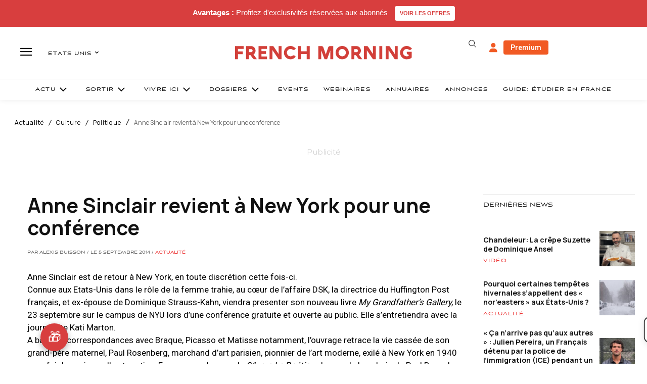

--- FILE ---
content_type: text/html; charset=utf-8
request_url: https://www.google.com/recaptcha/api2/aframe
body_size: -85
content:
<!DOCTYPE HTML><html><head><meta http-equiv="content-type" content="text/html; charset=UTF-8"></head><body><script nonce="A7eWfIJY9tLiXvfJxbQSgQ">/** Anti-fraud and anti-abuse applications only. See google.com/recaptcha */ try{var clients={'sodar':'https://pagead2.googlesyndication.com/pagead/sodar?'};window.addEventListener("message",function(a){try{if(a.source===window.parent){var b=JSON.parse(a.data);var c=clients[b['id']];if(c){var d=document.createElement('img');d.src=c+b['params']+'&rc='+(localStorage.getItem("rc::a")?sessionStorage.getItem("rc::b"):"");window.document.body.appendChild(d);sessionStorage.setItem("rc::e",parseInt(sessionStorage.getItem("rc::e")||0)+1);localStorage.setItem("rc::h",'1770098864596');}}}catch(b){}});window.parent.postMessage("_grecaptcha_ready", "*");}catch(b){}</script></body></html>

--- FILE ---
content_type: text/plain; charset=UTF-8
request_url: https://maya-main-api-node.mayatravel.ai/socket.io/?EIO=4&transport=polling&t=PmY7IW4
body_size: 12
content:
0{"sid":"ZU1dWaob2XF3OuxKBII6","upgrades":["websocket"],"pingInterval":25000,"pingTimeout":60000,"maxPayload":1000000}

--- FILE ---
content_type: text/plain; charset=UTF-8
request_url: https://maya-main-api-node.mayatravel.ai/socket.io/?EIO=4&transport=polling&t=PmY7Im-&sid=ZU1dWaob2XF3OuxKBII6
body_size: -74
content:
40{"sid":"y5lO1BesdRxUfwa0BII7"}

--- FILE ---
content_type: text/plain; charset=UTF-8
request_url: https://maya-main-api-node.mayatravel.ai/socket.io/?EIO=4&transport=polling&t=PmY7IsK.0&sid=ZU1dWaob2XF3OuxKBII6
body_size: -34
content:
42["user_joined_room",{"roomId":"41b47ae4-c094-448d-887e-fae199fd9665"}]